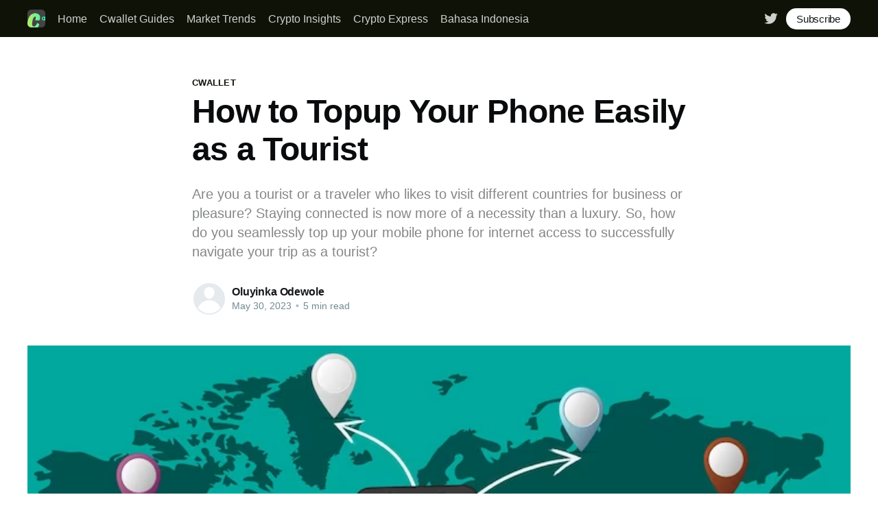

--- FILE ---
content_type: text/html; charset=utf-8
request_url: https://cwallet.com/blog/how-to-topup-your-phone-easily-as-a-tourist/
body_size: 8232
content:
<!DOCTYPE html>
<html lang="en">
<head>

    <title>How to Topup Your Phone Easily as a Tourist</title>
    <meta charset="utf-8" />
    <meta http-equiv="X-UA-Compatible" content="IE=edge" />
    <meta name="HandheldFriendly" content="True" />
    <meta name="viewport" content="width=device-width, initial-scale=1.0" />

    <style>
        :root {
            --button-bg-color: #ffffff;
            --button-text-color: var(--color-darkgrey);
        }
    </style>

    <link rel="stylesheet" type="text/css" href="/blog/assets/built/screen.css?v=af0469a844" />

    <meta name="description" content="Are you a tourist or a traveler who likes to visit different countries for business or pleasure? Staying connected is now more of a necessity than a luxury.
So, how do you seamlessly top up your mobile phone for internet access to successfully navigate your trip as a tourist?" />
    <link rel="icon" href="/blog/favicon.png" type="image/png" />
    <link rel="canonical" href="http://cwallet.com/blog/how-to-topup-your-phone-easily-as-a-tourist/" />
    <meta name="referrer" content="no-referrer-when-downgrade" />
    
    <meta property="og:site_name" content="Cwallet Blog" />
    <meta property="og:type" content="article" />
    <meta property="og:title" content="How to Topup Your Phone Easily as a Tourist" />
    <meta property="og:description" content="Are you a tourist or a traveler who likes to visit different countries for business or pleasure? Staying connected is now more of a necessity than a luxury.
So, how do you seamlessly top up your mobile phone for internet access to successfully navigate your trip as a tourist?" />
    <meta property="og:url" content="http://cwallet.com/blog/how-to-topup-your-phone-easily-as-a-tourist/" />
    <meta property="og:image" content="http://cwallet.com/blog/content/images/2023/05/673d7c0b-374d-4fdd-9528-4863ce77cae6.png" />
    <meta property="article:published_time" content="2023-05-30T17:52:44.000Z" />
    <meta property="article:modified_time" content="2023-06-01T12:55:04.000Z" />
    <meta property="article:tag" content="Cwallet" />
    <meta property="article:tag" content="Bitcoin Mobile Top-Up" />
    <meta property="article:tag" content="Crypto Mobile Refills" />
    <meta property="article:tag" content="Crypto Mobile Top-up" />
    <meta property="article:tag" content="Bitcoin Recharge" />
    <meta property="article:tag" content="How To Recharge Mobile Phone" />
    <meta property="article:tag" content="Recharge Mobile With Crypto" />
    <meta property="article:tag" content="Mobile Recharge with BTC" />
    <meta property="article:tag" content="Crypto Adoption" />
    <meta property="article:tag" content="Accept Crypto Payment" />
    
    <meta name="twitter:card" content="summary_large_image" />
    <meta name="twitter:title" content="How to Topup Your Phone Easily as a Tourist" />
    <meta name="twitter:description" content="Are you a tourist or a traveler who likes to visit different countries for business or pleasure? Staying connected is now more of a necessity than a luxury.
So, how do you seamlessly top up your mobile phone for internet access to successfully navigate your trip as a tourist?" />
    <meta name="twitter:url" content="http://cwallet.com/blog/how-to-topup-your-phone-easily-as-a-tourist/" />
    <meta name="twitter:image" content="http://cwallet.com/blog/content/images/2023/05/673d7c0b-374d-4fdd-9528-4863ce77cae6.png" />
    <meta name="twitter:label1" content="Written by" />
    <meta name="twitter:data1" content="Oluyinka Odewole" />
    <meta name="twitter:label2" content="Filed under" />
    <meta name="twitter:data2" content="Cwallet, Bitcoin Mobile Top-Up, Crypto Mobile Refills, Crypto Mobile Top-up, Bitcoin Recharge, How To Recharge Mobile Phone, Recharge Mobile With Crypto, Mobile Recharge with BTC, Crypto Adoption, Accept Crypto Payment" />
    <meta name="twitter:site" content="@CwalletOfficial" />
    <meta property="og:image:width" content="740" />
    <meta property="og:image:height" content="493" />
    
    <script type="application/ld+json">
{
    "@context": "https://schema.org",
    "@type": "Article",
    "publisher": {
        "@type": "Organization",
        "name": "Cwallet Blog",
        "url": "http://cwallet.com/blog/",
        "logo": {
            "@type": "ImageObject",
            "url": "http://cwallet.com/blog/content/images/2025/04/catalogue-2.png",
            "width": 60,
            "height": 60
        }
    },
    "author": {
        "@type": "Person",
        "name": "Oluyinka Odewole",
        "url": "https://cwallet.com/blog/author/oluyinka/",
        "sameAs": []
    },
    "headline": "How to Topup Your Phone Easily as a Tourist",
    "url": "https://cwallet.com/blog/how-to-topup-your-phone-easily-as-a-tourist/",
    "datePublished": "2023-05-30T17:52:44.000Z",
    "dateModified": "2023-06-01T12:55:04.000Z",
    "image": {
        "@type": "ImageObject",
        "url": "http://cwallet.com/blog/content/images/2023/05/673d7c0b-374d-4fdd-9528-4863ce77cae6.png",
        "width": 740,
        "height": 493
    },
    "keywords": "Cwallet, Bitcoin Mobile Top-Up, Crypto Mobile Refills, Crypto Mobile Top-up, Bitcoin Recharge, How To Recharge Mobile Phone, Recharge Mobile With Crypto, Mobile Recharge with BTC, Crypto Adoption, Accept Crypto Payment",
    "description": "Are you a tourist or a traveler who likes to visit different countries for business or pleasure? Staying connected is now more of a necessity than a luxury.\nSo, how do you seamlessly top up your mobile phone for internet access to successfully navigate your trip as a tourist?",
    "mainEntityOfPage": {
        "@type": "WebPage",
        "@id": "http://cwallet.com/blog/"
    }
}
    </script>

    <meta name="generator" content="Ghost 4.48" />
    <link rel="alternate" type="application/rss+xml" title="Cwallet Blog" href="https://cwallet.com/blog/rss/" />
    
    <script defer src="/blog/public/cards.min.js?v=af0469a844"></script>
    <link rel="stylesheet" type="text/css" href="/blog/public/cards.min.css?v=af0469a844">
    <!-- Google tag (gtag.js) -->
<script async src="https://www.googletagmanager.com/gtag/js?id=G-F32ZD7GVBC"></script>
<script>
  window.dataLayer = window.dataLayer || [];
  function gtag(){dataLayer.push(arguments);}
  gtag('js', new Date());

  gtag('config', 'G-F32ZD7GVBC');
</script><style>:root {--ghost-accent-color: #0f1307;}</style>

</head>
<body class="post-template tag-cwallet-2 tag-bitcoin-mobile-top-up tag-crypto-mobile-refills tag-crypto-mobile-top-up-2 tag-bitcoin-recharge tag-how-to-recharge-mobile-phone tag-recharge-mobile-with-crypto tag-mobile-recharge-with-btc tag-crypto-adoption tag-accept-crypto-payment">
<div class="viewport">

    <header id="gh-head" class="gh-head has-cover">
        <nav class="gh-head-inner inner gh-container">

            <div class="gh-head-brand">
                <a class="gh-head-logo" href="https://cwallet.com/blog">
                        <img src="http://cwallet.com/blog/content/images/2025/04/catalogue-2.png" alt="Cwallet Blog" />
                </a>
                <a class="gh-burger" role="button">
                    <div class="gh-burger-box">
                        <div class="gh-burger-inner"></div>
                    </div>
                </a>
            </div>
            <div class="gh-head-menu">
                <ul class="nav">
    <li class="nav-home"><a href="https://cwallet.com/">Home</a></li>
    <li class="nav-cwallet-guides"><a href="https://cwallet.com/blog/tag/cwallet-guides/">Cwallet Guides</a></li>
    <li class="nav-market-trends"><a href="https://cwallet.com/blog/tag/market-trends/">Market Trends</a></li>
    <li class="nav-crypto-insights"><a href="https://cwallet.com/blog/tag/crypto-insights/">Crypto Insights</a></li>
    <li class="nav-crypto-express"><a href="https://cwallet.com/blog/tag/crypto-express/">Crypto Express</a></li>
    <li class="nav-bahasa-indonesia"><a href="https://cwallet.com/blog/tag/bahasa-indonesia/">Bahasa Indonesia</a></li>
</ul>

            </div>
            <div class="gh-head-actions">
                <div class="gh-social">
                        <a class="gh-social-twitter" href="https://twitter.com/CwalletOfficial" title="Twitter" target="_blank" rel="noopener"><svg xmlns="http://www.w3.org/2000/svg" viewBox="0 0 32 32"><path d="M30.063 7.313c-.813 1.125-1.75 2.125-2.875 2.938v.75c0 1.563-.188 3.125-.688 4.625a15.088 15.088 0 0 1-2.063 4.438c-.875 1.438-2 2.688-3.25 3.813a15.015 15.015 0 0 1-4.625 2.563c-1.813.688-3.75 1-5.75 1-3.25 0-6.188-.875-8.875-2.625.438.063.875.125 1.375.125 2.688 0 5.063-.875 7.188-2.5-1.25 0-2.375-.375-3.375-1.125s-1.688-1.688-2.063-2.875c.438.063.813.125 1.125.125.5 0 1-.063 1.5-.25-1.313-.25-2.438-.938-3.313-1.938a5.673 5.673 0 0 1-1.313-3.688v-.063c.813.438 1.688.688 2.625.688a5.228 5.228 0 0 1-1.875-2c-.5-.875-.688-1.813-.688-2.75 0-1.063.25-2.063.75-2.938 1.438 1.75 3.188 3.188 5.25 4.25s4.313 1.688 6.688 1.813a5.579 5.579 0 0 1 1.5-5.438c1.125-1.125 2.5-1.688 4.125-1.688s3.063.625 4.188 1.813a11.48 11.48 0 0 0 3.688-1.375c-.438 1.375-1.313 2.438-2.563 3.188 1.125-.125 2.188-.438 3.313-.875z"/></svg>
</a>
                </div>

                    <a class="gh-head-button" href="#/portal/signup" data-portal="signup">Subscribe</a>
            </div>
        </nav>
    </header>

    <div class="site-content">
        



<main id="site-main" class="site-main">
    <article class="article post tag-cwallet-2 tag-bitcoin-mobile-top-up tag-crypto-mobile-refills tag-crypto-mobile-top-up-2 tag-bitcoin-recharge tag-how-to-recharge-mobile-phone tag-recharge-mobile-with-crypto tag-mobile-recharge-with-btc tag-crypto-adoption tag-accept-crypto-payment featured ">

        <header class="article-header gh-canvas">

            <section class="article-tag">
                <a href="http://cwallet.com/blog/tag/cwallet-2/">Cwallet</a>
            </section>

            <h1 class="article-title">How to Topup Your Phone Easily as a Tourist</h1>

            <p class="article-excerpt">Are you a tourist or a traveler who likes to visit different countries for business or pleasure? Staying connected is now more of a necessity than a luxury.
So, how do you seamlessly top up your mobile phone for internet access to successfully navigate your trip as a tourist?</p>

            <div class="article-byline">
                <section class="article-byline-content">
                    <ul class="author-list">
                        <li class="author-list-item">
                            <a href="/blog/author/oluyinka/" class="author-avatar author-profile-image"><svg viewBox="0 0 24 24" xmlns="http://www.w3.org/2000/svg"><g fill="none" fill-rule="evenodd"><path d="M3.513 18.998C4.749 15.504 8.082 13 12 13s7.251 2.504 8.487 5.998C18.47 21.442 15.417 23 12 23s-6.47-1.558-8.487-4.002zM12 12c2.21 0 4-2.79 4-5s-1.79-4-4-4-4 1.79-4 4 1.79 5 4 5z" fill="#FFF"/></g></svg>
</a>
                        </li>
                    </ul>
                    <div class="article-byline-meta">
                        <h4 class="author-name"><a href="/blog/author/oluyinka/">Oluyinka Odewole</a></h4>
                        <div class="byline-meta-content">
                            <time class="byline-meta-date" datetime="2023-05-30">May 30, 2023</time>
                            <span class="byline-reading-time"><span class="bull">&bull;</span> 5 min read</span>
                        </div>
                    </div>
                </section>
            </div>

            <figure class="article-image">
                <img
                    srcset="/blog/content/images/size/w300/2023/05/673d7c0b-374d-4fdd-9528-4863ce77cae6.png 300w,
                            /blog/content/images/size/w600/2023/05/673d7c0b-374d-4fdd-9528-4863ce77cae6.png 600w,
                            /blog/content/images/size/w1000/2023/05/673d7c0b-374d-4fdd-9528-4863ce77cae6.png 1000w,
                            /blog/content/images/size/w2000/2023/05/673d7c0b-374d-4fdd-9528-4863ce77cae6.png 2000w"
                    sizes="(min-width: 1400px) 1400px, 92vw"
                    src="/blog/content/images/size/w2000/2023/05/673d7c0b-374d-4fdd-9528-4863ce77cae6.png"
                    alt="How to Topup Your Phone Easily as a Tourist"
                />
            </figure>
        </header>

        <section class="gh-content gh-canvas">
            <p>Are you a tourist or a traveler who likes to visit different countries for business or pleasure? Have you ever wondered how you could top up your mobile phone for internet access while traveling, regardless of the visiting country's mobile coverage?</p><p>Staying connected is now more of a necessity than a luxury. Whether your adventures take you meandering through Venice's labyrinthine lanes or ascending the treacherous paths of Machu Picchu, having a working phone with internet access is essential. Imagine having access to a wealth of information, from maps and reviews to local language translation; that's the convenience of having a smart device with an internet subscription while on vacation. This simple step could be your ticket to an easy, enjoyable journey. It allows you to stay in touch with your loved ones no matter where you go.</p><p>So, how do you seamlessly top up your mobile phone for internet access to successfully navigate your trip as a tourist? This article will explore how to top up your phone while on tour in another country without incurring exorbitant carrier fees. But first, here's the traditional method of topping your mobile phone.</p><h2 id="traditional-methods-of-topping-up-your-phone-as-a-tourist">Traditional Methods of Topping up Your Phone as a Tourist</h2><p>First, let’s review the traditional methods tourists have used to top up their phones for years. Despite being traditional, they've been efficient for a reason for so long.</p><h3 id="physical-stores-and-kiosks">Physical Stores and Kiosks</h3><p>There were brick-and-mortar stores and kiosks before smartphones took over our pockets. They still exist and provide a variety of local SIM cards and top-up options. They are conveniently located in many destinations in airports, train stations, and city centers. Getting a local SIM card or a top-up voucher can often be done in minutes. However, the major difficulty is that you'll need an unlocked phone to take full advantage.</p><h3 id="hotel-services">Hotel Services</h3><p>Another option to consider is traditional hotel service. Many hotels, particularly those geared toward business travelers or located in tourist areas, provide top-up phone services. You can purchase a local SIM card directly from the concierge or reception desk. This method is extremely convenient because it eliminates the need to look for a store or kiosk upon arrival.</p><h3 id="roaming-services">Roaming Services</h3><p>If you prefer to stay on your home network, international roaming is an option. This service allows you to use your home SIM card while traveling abroad, though at significantly higher rates. You should check the roaming charges with your network provider before selecting this option. Some providers provide affordable roaming packages that can be activated before your trip, providing a simple way to stay connected.</p><p>Aside from the high rate, international roaming service can be complicated because mobile coverage varies by country, and your home network may not be compatible with the visiting country.</p><h3 id="calling-cards">Calling Cards</h3><p>While some may consider calling cards obsolete, they are still in use. They can be found in convenience stores, supermarkets, and vending machines. They provide a set amount of prepaid credit that can be used to make international calls at a lower cost than standard roaming charges. Despite being less common, they remain reliable, particularly for those who prefer voice calls.</p><h2 id="top-up-your-phone-with-cryptocurrency">Top Up Your Phone With Cryptocurrency</h2><p>Have you ever wished for a faster, more global way to recharge your phone, regardless of where you are? Cryptocurrency is changing the game!</p><p>Cryptocurrencies and their borderless nature have solved many cross-border financial problems. Its borderless nature has resulted in new opportunities, such as mobile refill services that allow you to easily purchase airtime and data bundles with cryptocurrency anytime and anywhere. Topping up your phone as a tourist is now possible and available in the emerging world of digital currencies. Thanks to the innovative nature of apps like <a href="https://cwallet.com/">Cwallet</a>, which combines the benefits of centralized and decentralized systems, you can now conveniently use cryptocurrency for mobile top-ups. With Cwallet, cryptocurrency means more than just buying, storing, or exchanging digital currency; it means incorporating it into daily activities, including making your travel adventures more fluid and interconnected.</p><figure class="kg-card kg-image-card kg-width-wide kg-card-hascaption"><img src="http://cwallet.com/blog/content/images/2023/05/image-26.png" class="kg-image" alt loading="lazy" width="1000" height="579" srcset="http://cwallet.com/blog/content/images/size/w600/2023/05/image-26.png 600w, http://cwallet.com/blog/content/images/2023/05/image-26.png 1000w"><figcaption>How to Recharge Your Phone With Cwallet Mobile Refill</figcaption></figure><p>So, how does it work? The process is surprisingly simple and quick, beginning with having a digital wallet. Cwallet, for example, is a multifaceted tool with many user-friendly features, including Mobile Refill. This feature allows you to top up your phone with cryptocurrency in just a few simple steps:</p><h3 id="enter-phone-number-and-amount">Enter Phone Number And Amount</h3><p>First, <a href="https://cwallet.com/login">sign up for a Cwallet account</a> and use the Mobile Refill Tool. You'll enter the phone number you want to top up and the desired amount here. The beauty of this tool is that it is not geographically limited, allowing you to top up any number, whether local or international.</p><h3 id="pay-with-cryptocurrency">Pay With Cryptocurrency</h3><p>Once you've entered all the necessary information, paying with your chosen cryptocurrency is time. Cwallet supports over 500 cryptocurrencies for mobile top-ups, so you're not limited to the popular Bitcoin or Ethereum.</p><h3 id="successful-top-up">Successful Top-Up</h3><p>The magic happens after payment confirmation! Your phone is instantly topped up, allowing you to resume your adventures without missing a beat. The process is safe and quick, and you'll receive an instant confirmation of your successful top-up.</p><figure class="kg-card kg-image-card kg-width-wide"><img src="http://cwallet.com/blog/content/images/2023/05/image-27.png" class="kg-image" alt loading="lazy" width="1455" height="509" srcset="http://cwallet.com/blog/content/images/size/w600/2023/05/image-27.png 600w, http://cwallet.com/blog/content/images/size/w1000/2023/05/image-27.png 1000w, http://cwallet.com/blog/content/images/2023/05/image-27.png 1455w" sizes="(min-width: 1200px) 1200px"></figure><h2 id="benefits-of-topping-up-your-phone-with-crypto-as-a-tourist">Benefits of Topping up Your Phone With Crypto as a Tourist</h2><p>Using cryptocurrency to recharge your phone while traveling has several advantages you may not have considered. Let's look at these, particularly the ones you can get using Cwallet's Mobile Refill feature.</p><h3 id="mobile-top-up-anytime-anywhere">Mobile Top-Up Anytime, Anywhere</h3><p>You are not constrained by store hours or your location when using Cwallet. Your phone can be recharged whenever and wherever, whether exploring a busy city at midnight or hiking a quiet mountain trail in the early morning. You have no issues as long as you can access your Cwallet app.</p><h3 id="fully-digital-process">Fully Digital Process</h3><p>The benefits of a fully digital process cannot be overstated. There will be no more searching for physical stores or overcoming language barriers while attempting to understand top-up instructions. Everything occurs in your language, on your screen, and at your own pace.</p><h3 id="no-network-fees">No Network Fees</h3><p>When you use Cwallet to top up your phone with Bitcoin, no fees are involved, unlike other Bitcoin Top-up Apps. You get exactly what you pay for without hidden charges or fees. No hidden fees and no extra costs. Just plain, simple, and straightforward transactions.</p><h3 id="discounts-and-promos">Discounts And Promos</h3><p>The main advantage of using Cwallet to recharge your phone is earning rewards, saving money, and spending less on your next recharge. Cwallet also provides frequent users with special promotions and discounts.</p><h3 id="available-in-40-countries">Available In 40+ Countries</h3><p>Cwallet's Mobile Refill feature is available in over 40 countries worldwide. Whether visiting the Louvre in Paris or the Grand Canyon in the United States, you can easily top up your phone.</p><h3 id="easily-accessible-to-all">Easily Accessible To All</h3><p>Cwallet makes the world of cryptocurrency accessible to everyone. The app is designed for everyone, whether you're a crypto expert or just starting. The top-up process is simple and intuitive, ensuring that anyone, regardless of technological prowess, can use it easily.</p><h2 id="conclusion">Conclusion</h2><p>That's all there is to it, travelers! Using cryptocurrency to top up your phone, specifically through Cwallet's Mobile Refill feature, opens up a world of convenience, affordability, and accessibility. This digital revolution ensures that your adventures are fueled by constant connectivity, regardless of where you are.</p><p>So, if you are a frequent traveler or tourist who wants to stay connected without having to deal with the hassle of getting an extra hand as a visitor in a new country, the Cwallet Mobile Refill tool makes it simple.</p><p>Are you ready to take the plunge? Cwallet is a smarter way to stay connected while traveling in any country. <a href="https://cwallet.com/download/">Download the Cwallet app today</a> to experience the advantages of the Cwallet Mobile Refills Tool firsthand!<br></p>
        </section>


    </article>
</main>


    <section class="footer-cta ">
        <div class="inner">
            <h2>Sign up for more like this.</h2>
            <a class="footer-cta-button" href="#/portal" data-portal>
                <div class="footer-cta-input">Enter your email</div>
                <span>Subscribe</span>
            </a>
        </div>
    </section>




            <aside class="read-more-wrap">
                <div class="read-more inner">
                        
<article class="post-card post ">

    <a class="post-card-image-link" href="/blog/mengapa-tokenisasi-emas-di-xrp-ledger-bisa-menjadi-lebih-dari-sekadar-tren-di-tahun-2026/">
        <img class="post-card-image"
            srcset="/blog/content/images/size/w300/2026/01/20260121-110023-1.jpeg 300w,
                    /blog/content/images/size/w600/2026/01/20260121-110023-1.jpeg 600w,
                    /blog/content/images/size/w1000/2026/01/20260121-110023-1.jpeg 1000w,
                    /blog/content/images/size/w2000/2026/01/20260121-110023-1.jpeg 2000w"
            sizes="(max-width: 1000px) 400px, 800px"
            src="/blog/content/images/size/w600/2026/01/20260121-110023-1.jpeg"
            alt="Mengapa Tokenisasi Emas di XRP Ledger Bisa Menjadi Lebih dari Sekadar Tren di Tahun 2026?"
            loading="lazy"
        />
    </a>

    <div class="post-card-content">

        <a class="post-card-content-link" href="/blog/mengapa-tokenisasi-emas-di-xrp-ledger-bisa-menjadi-lebih-dari-sekadar-tren-di-tahun-2026/">
            <header class="post-card-header">
                <h2 class="post-card-title">Mengapa Tokenisasi Emas di XRP Ledger Bisa Menjadi Lebih dari Sekadar Tren di Tahun 2026?</h2>
            </header>
            <div class="post-card-excerpt">
                <p>Emas yang di tokenisasi di XRP Ledger memanfaatkan penyelesaian cepat, biaya rendah, dan penerbitan asli untuk menjembatani emas batangan tradisional dengan keuangan blockchain.</p>
            </div>
        </a>

        <footer class="post-card-meta">
            <ul class="author-list">
                <li class="author-list-item">
                    <a href="/blog/author/official/" class="static-avatar">
                        <img class="author-profile-image" src="/blog/content/images/size/w100/2025/04/catalogue.png" alt="Cwallet" loading="lazy" />
                    </a>
                </li>
            </ul>
            <div class="post-card-byline-content">
                <span class="post-card-byline-author"><a href="/blog/author/official/">Cwallet</a></span>
                <span class="post-card-byline-date"><time datetime="2026-01-21">Jan 21, 2026</time> <span class="bull">&bull;</span> 5 min read</span>
            </div>
        </footer>

    </div>

</article>
                        
<article class="post-card post ">

    <a class="post-card-image-link" href="/blog/why-tokenized-gold-on-xrp-ledger-could-be-more-than-a-trend-in-2026/">
        <img class="post-card-image"
            srcset="/blog/content/images/size/w300/2026/01/20260121-110023.jpeg 300w,
                    /blog/content/images/size/w600/2026/01/20260121-110023.jpeg 600w,
                    /blog/content/images/size/w1000/2026/01/20260121-110023.jpeg 1000w,
                    /blog/content/images/size/w2000/2026/01/20260121-110023.jpeg 2000w"
            sizes="(max-width: 1000px) 400px, 800px"
            src="/blog/content/images/size/w600/2026/01/20260121-110023.jpeg"
            alt="Why Tokenized Gold on XRP Ledger Could Be More Than a Trend in 2026?"
            loading="lazy"
        />
    </a>

    <div class="post-card-content">

        <a class="post-card-content-link" href="/blog/why-tokenized-gold-on-xrp-ledger-could-be-more-than-a-trend-in-2026/">
            <header class="post-card-header">
                <h2 class="post-card-title">Why Tokenized Gold on XRP Ledger Could Be More Than a Trend in 2026?</h2>
            </header>
            <div class="post-card-excerpt">
                <p>Tokenized gold on the XRP Ledger leverages fast settlement, low costs, and native issuance to bridge traditional bullion with blockchain finance.</p>
            </div>
        </a>

        <footer class="post-card-meta">
            <ul class="author-list">
                <li class="author-list-item">
                    <a href="/blog/author/official/" class="static-avatar">
                        <img class="author-profile-image" src="/blog/content/images/size/w100/2025/04/catalogue.png" alt="Cwallet" loading="lazy" />
                    </a>
                </li>
            </ul>
            <div class="post-card-byline-content">
                <span class="post-card-byline-author"><a href="/blog/author/official/">Cwallet</a></span>
                <span class="post-card-byline-date"><time datetime="2026-01-21">Jan 21, 2026</time> <span class="bull">&bull;</span> 5 min read</span>
            </div>
        </footer>

    </div>

</article>
                        
<article class="post-card post ">

    <a class="post-card-image-link" href="/blog/tokenisasi-rwa-di-tahun-2026-apa-yang-sebenarnya-menandakan-transformasi-nyata/">
        <img class="post-card-image"
            srcset="/blog/content/images/size/w300/2026/01/RWA2026-1.PNG 300w,
                    /blog/content/images/size/w600/2026/01/RWA2026-1.PNG 600w,
                    /blog/content/images/size/w1000/2026/01/RWA2026-1.PNG 1000w,
                    /blog/content/images/size/w2000/2026/01/RWA2026-1.PNG 2000w"
            sizes="(max-width: 1000px) 400px, 800px"
            src="/blog/content/images/size/w600/2026/01/RWA2026-1.PNG"
            alt="Tokenisasi RWA di Tahun 2026: Apa yang Sebenarnya Menandakan Transformasi Nyata?"
            loading="lazy"
        />
    </a>

    <div class="post-card-content">

        <a class="post-card-content-link" href="/blog/tokenisasi-rwa-di-tahun-2026-apa-yang-sebenarnya-menandakan-transformasi-nyata/">
            <header class="post-card-header">
                <h2 class="post-card-title">Tokenisasi RWA di Tahun 2026: Apa yang Sebenarnya Menandakan Transformasi Nyata?</h2>
            </header>
            <div class="post-card-excerpt">
                <p>Angka tokenisasi RWA sebesar $185 miliar menyoroti minat, tetapi tidak membuktikan sendiri transformasi struktural.</p>
            </div>
        </a>

        <footer class="post-card-meta">
            <ul class="author-list">
                <li class="author-list-item">
                    <a href="/blog/author/official/" class="static-avatar">
                        <img class="author-profile-image" src="/blog/content/images/size/w100/2025/04/catalogue.png" alt="Cwallet" loading="lazy" />
                    </a>
                </li>
            </ul>
            <div class="post-card-byline-content">
                <span class="post-card-byline-author"><a href="/blog/author/official/">Cwallet</a></span>
                <span class="post-card-byline-date"><time datetime="2026-01-20">Jan 20, 2026</time> <span class="bull">&bull;</span> 4 min read</span>
            </div>
        </footer>

    </div>

</article>
                </div>
            </aside>



    </div>

    <footer class="site-footer outer">
        <div class="inner">
            <section class="copyright"><a href="https://cwallet.com/blog">Cwallet Blog</a> &copy; 2026</section>
            <nav class="site-footer-nav">
                <ul class="nav">
    <li class="nav-cwallet"><a href="https://cwallet.com">Cwallet</a></li>
</ul>

            </nav>
            <div><a href="https://ghost.org/" target="_blank" rel="noopener">Powered by Ghost</a></div>
        </div>
    </footer>

</div>


<script
    src="https://code.jquery.com/jquery-3.5.1.min.js"
    integrity="sha256-9/aliU8dGd2tb6OSsuzixeV4y/faTqgFtohetphbbj0="
    crossorigin="anonymous">
</script>
<script src="/blog/assets/built/casper.js?v=af0469a844"></script>
<script>
$(document).ready(function () {
    // Mobile Menu Trigger
    $('.gh-burger').click(function () {
        $('body').toggleClass('gh-head-open');
    });
    // FitVids - Makes video embeds responsive
    $(".gh-content").fitVids();
});
</script>



</body>
</html>
